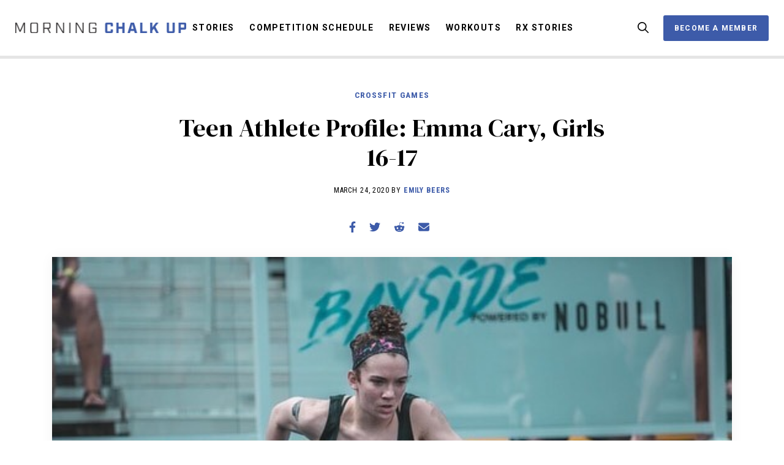

--- FILE ---
content_type: text/html; charset=UTF-8
request_url: https://morningchalkup.com/2020/03/24/teen-athlete-profile-emma-cary-girls-16-17/
body_size: 94081
content:
<!DOCTYPE html>
<html lang="en-US">
  <head>
    <title>Teen Athlete Profile: Emma Cary, Girls 16&#x2d;17 &#x2d; Morning Chalk Up</title>
<meta name='robots' content='noindex, nofollow' />
	<style>img:is([sizes="auto" i], [sizes^="auto," i]) { contain-intrinsic-size: 3000px 1500px }</style>
	
<!-- The SEO Framework by Sybre Waaijer -->
<link rel="canonical" href="https://morningchalkup.com/2020/03/24/teen-athlete-profile-emma-cary-girls-16-17/" />
<meta name="description" content="Emma Cary isn&rsquo;t worried about having to prepare for the 2020 CrossFit Games at home. That&rsquo;s because the 15&#x2d;year&#x2d;old, who turns 16 in May, has a fully loaded&#8230;" />
<meta property="og:type" content="article" />
<meta property="og:locale" content="en_US" />
<meta property="og:site_name" content="Morning Chalk Up" />
<meta property="og:title" content="Teen Athlete Profile: Emma Cary, Girls 16&#x2d;17" />
<meta property="og:description" content="Emma Cary isn&rsquo;t worried about having to prepare for the 2020 CrossFit Games at home. That&rsquo;s because the 15&#x2d;year&#x2d;old, who turns 16 in May, has a fully loaded home gym in her hometown of Marshfield, Mo." />
<meta property="og:url" content="https://morningchalkup.com/2020/03/24/teen-athlete-profile-emma-cary-girls-16-17/" />
<meta property="og:image" content="https://morningchalkup.com/wp-content/uploads/2020/03/84476440_130675418463893_8137813291318064976_n.jpg" />
<meta property="og:image:width" content="552" />
<meta property="og:image:height" content="368" />
<meta property="article:published_time" content="2020-03-25T06:00:00+00:00" />
<meta property="article:modified_time" content="2020-03-25T00:38:30+00:00" />
<meta name="twitter:card" content="summary_large_image" />
<meta name="twitter:title" content="Teen Athlete Profile: Emma Cary, Girls 16&#x2d;17" />
<meta name="twitter:description" content="Emma Cary isn&rsquo;t worried about having to prepare for the 2020 CrossFit Games at home. That&rsquo;s because the 15&#x2d;year&#x2d;old, who turns 16 in May, has a fully loaded home gym in her hometown of Marshfield, Mo." />
<meta name="twitter:image" content="https://morningchalkup.com/wp-content/uploads/2020/03/84476440_130675418463893_8137813291318064976_n.jpg" />
<script type="application/ld+json">{"@context":"https://schema.org","@graph":[{"@type":"WebSite","@id":"https://morningchalkup.com/#/schema/WebSite","url":"https://morningchalkup.com/","name":"Morning Chalk Up","description":"The Fittest News","inLanguage":"en-US","potentialAction":{"@type":"SearchAction","target":{"@type":"EntryPoint","urlTemplate":"https://morningchalkup.com/search/{search_term_string}/"},"query-input":"required name=search_term_string"},"publisher":{"@type":"Organization","@id":"https://morningchalkup.com/#/schema/Organization","name":"Morning Chalk Up","url":"https://morningchalkup.com/","logo":{"@type":"ImageObject","url":"https://morningchalkup.com/wp-content/uploads/2020/05/cropped-favicon.jpg","contentUrl":"https://morningchalkup.com/wp-content/uploads/2020/05/cropped-favicon.jpg","width":512,"height":512}}},{"@type":"WebPage","@id":"https://morningchalkup.com/2020/03/24/teen-athlete-profile-emma-cary-girls-16-17/","url":"https://morningchalkup.com/2020/03/24/teen-athlete-profile-emma-cary-girls-16-17/","name":"Teen Athlete Profile: Emma Cary, Girls 16&#x2d;17 &#x2d; Morning Chalk Up","description":"Emma Cary isn&rsquo;t worried about having to prepare for the 2020 CrossFit Games at home. That&rsquo;s because the 15&#x2d;year&#x2d;old, who turns 16 in May, has a fully loaded&#8230;","inLanguage":"en-US","isPartOf":{"@id":"https://morningchalkup.com/#/schema/WebSite"},"breadcrumb":{"@type":"BreadcrumbList","@id":"https://morningchalkup.com/#/schema/BreadcrumbList","itemListElement":[{"@type":"ListItem","position":1,"item":"https://morningchalkup.com/","name":"Morning Chalk Up"},{"@type":"ListItem","position":2,"item":"https://morningchalkup.com/category/crossfit-games/","name":"Category: CrossFit Games"},{"@type":"ListItem","position":3,"name":"Teen Athlete Profile: Emma Cary, Girls 16&#x2d;17"}]},"potentialAction":{"@type":"ReadAction","target":"https://morningchalkup.com/2020/03/24/teen-athlete-profile-emma-cary-girls-16-17/"},"datePublished":"2020-03-25T06:00:00+00:00","dateModified":"2020-03-25T00:38:30+00:00","author":{"@type":"Person","@id":"https://morningchalkup.com/#/schema/Person/bd16d7624146f13beeb1aa8ac7403c92","name":"Emily Beers"}}]}</script>
<!-- / The SEO Framework by Sybre Waaijer | 4.99ms meta | 0.20ms boot -->

<link rel='dns-prefetch' href='//cdn.quilljs.com' />
<link rel='dns-prefetch' href='//unpkg.com' />
<link rel='dns-prefetch' href='//www.youtube.com' />
<link rel="alternate" type="application/rss+xml" title="Morning Chalk Up &raquo; Feed" href="https://morningchalkup.com/feed/" />
<link rel="alternate" type="application/rss+xml" title="Morning Chalk Up &raquo; Comments Feed" href="https://morningchalkup.com/comments/feed/" />
<link rel="alternate" type="application/rss+xml" title="Morning Chalk Up &raquo; Teen Athlete Profile: Emma Cary, Girls 16-17 Comments Feed" href="https://morningchalkup.com/2020/03/24/teen-athlete-profile-emma-cary-girls-16-17/feed/" />
<link rel='stylesheet' id='wp-block-library-css' href='https://morningchalkup.com/wp-includes/css/dist/block-library/style.min.css?ver=6.8.2' type='text/css' media='all' />
<style id='wp-block-library-theme-inline-css' type='text/css'>
.wp-block-audio :where(figcaption){color:#555;font-size:13px;text-align:center}.is-dark-theme .wp-block-audio :where(figcaption){color:#ffffffa6}.wp-block-audio{margin:0 0 1em}.wp-block-code{border:1px solid #ccc;border-radius:4px;font-family:Menlo,Consolas,monaco,monospace;padding:.8em 1em}.wp-block-embed :where(figcaption){color:#555;font-size:13px;text-align:center}.is-dark-theme .wp-block-embed :where(figcaption){color:#ffffffa6}.wp-block-embed{margin:0 0 1em}.blocks-gallery-caption{color:#555;font-size:13px;text-align:center}.is-dark-theme .blocks-gallery-caption{color:#ffffffa6}:root :where(.wp-block-image figcaption){color:#555;font-size:13px;text-align:center}.is-dark-theme :root :where(.wp-block-image figcaption){color:#ffffffa6}.wp-block-image{margin:0 0 1em}.wp-block-pullquote{border-bottom:4px solid;border-top:4px solid;color:currentColor;margin-bottom:1.75em}.wp-block-pullquote cite,.wp-block-pullquote footer,.wp-block-pullquote__citation{color:currentColor;font-size:.8125em;font-style:normal;text-transform:uppercase}.wp-block-quote{border-left:.25em solid;margin:0 0 1.75em;padding-left:1em}.wp-block-quote cite,.wp-block-quote footer{color:currentColor;font-size:.8125em;font-style:normal;position:relative}.wp-block-quote:where(.has-text-align-right){border-left:none;border-right:.25em solid;padding-left:0;padding-right:1em}.wp-block-quote:where(.has-text-align-center){border:none;padding-left:0}.wp-block-quote.is-large,.wp-block-quote.is-style-large,.wp-block-quote:where(.is-style-plain){border:none}.wp-block-search .wp-block-search__label{font-weight:700}.wp-block-search__button{border:1px solid #ccc;padding:.375em .625em}:where(.wp-block-group.has-background){padding:1.25em 2.375em}.wp-block-separator.has-css-opacity{opacity:.4}.wp-block-separator{border:none;border-bottom:2px solid;margin-left:auto;margin-right:auto}.wp-block-separator.has-alpha-channel-opacity{opacity:1}.wp-block-separator:not(.is-style-wide):not(.is-style-dots){width:100px}.wp-block-separator.has-background:not(.is-style-dots){border-bottom:none;height:1px}.wp-block-separator.has-background:not(.is-style-wide):not(.is-style-dots){height:2px}.wp-block-table{margin:0 0 1em}.wp-block-table td,.wp-block-table th{word-break:normal}.wp-block-table :where(figcaption){color:#555;font-size:13px;text-align:center}.is-dark-theme .wp-block-table :where(figcaption){color:#ffffffa6}.wp-block-video :where(figcaption){color:#555;font-size:13px;text-align:center}.is-dark-theme .wp-block-video :where(figcaption){color:#ffffffa6}.wp-block-video{margin:0 0 1em}:root :where(.wp-block-template-part.has-background){margin-bottom:0;margin-top:0;padding:1.25em 2.375em}
</style>
<style id='classic-theme-styles-inline-css' type='text/css'>
/*! This file is auto-generated */
.wp-block-button__link{color:#fff;background-color:#32373c;border-radius:9999px;box-shadow:none;text-decoration:none;padding:calc(.667em + 2px) calc(1.333em + 2px);font-size:1.125em}.wp-block-file__button{background:#32373c;color:#fff;text-decoration:none}
</style>
<style id='co-authors-plus-coauthors-style-inline-css' type='text/css'>
.wp-block-co-authors-plus-coauthors.is-layout-flow [class*=wp-block-co-authors-plus]{display:inline}

</style>
<style id='co-authors-plus-avatar-style-inline-css' type='text/css'>
.wp-block-co-authors-plus-avatar :where(img){height:auto;max-width:100%;vertical-align:bottom}.wp-block-co-authors-plus-coauthors.is-layout-flow .wp-block-co-authors-plus-avatar :where(img){vertical-align:middle}.wp-block-co-authors-plus-avatar:is(.alignleft,.alignright){display:table}.wp-block-co-authors-plus-avatar.aligncenter{display:table;margin-inline:auto}

</style>
<style id='co-authors-plus-image-style-inline-css' type='text/css'>
.wp-block-co-authors-plus-image{margin-bottom:0}.wp-block-co-authors-plus-image :where(img){height:auto;max-width:100%;vertical-align:bottom}.wp-block-co-authors-plus-coauthors.is-layout-flow .wp-block-co-authors-plus-image :where(img){vertical-align:middle}.wp-block-co-authors-plus-image:is(.alignfull,.alignwide) :where(img){width:100%}.wp-block-co-authors-plus-image:is(.alignleft,.alignright){display:table}.wp-block-co-authors-plus-image.aligncenter{display:table;margin-inline:auto}

</style>
<link rel='stylesheet' id='pxl-blocks-css-css' href='https://morningchalkup.com/wp-content/themes/morningchalkup/blocks/blocks.css?ver=1753982597' type='text/css' media='all' />
<style id='global-styles-inline-css' type='text/css'>
:root{--wp--preset--aspect-ratio--square: 1;--wp--preset--aspect-ratio--4-3: 4/3;--wp--preset--aspect-ratio--3-4: 3/4;--wp--preset--aspect-ratio--3-2: 3/2;--wp--preset--aspect-ratio--2-3: 2/3;--wp--preset--aspect-ratio--16-9: 16/9;--wp--preset--aspect-ratio--9-16: 9/16;--wp--preset--color--black: #000000;--wp--preset--color--cyan-bluish-gray: #abb8c3;--wp--preset--color--white: #ffffff;--wp--preset--color--pale-pink: #f78da7;--wp--preset--color--vivid-red: #cf2e2e;--wp--preset--color--luminous-vivid-orange: #ff6900;--wp--preset--color--luminous-vivid-amber: #fcb900;--wp--preset--color--light-green-cyan: #7bdcb5;--wp--preset--color--vivid-green-cyan: #00d084;--wp--preset--color--pale-cyan-blue: #8ed1fc;--wp--preset--color--vivid-cyan-blue: #0693e3;--wp--preset--color--vivid-purple: #9b51e0;--wp--preset--gradient--vivid-cyan-blue-to-vivid-purple: linear-gradient(135deg,rgba(6,147,227,1) 0%,rgb(155,81,224) 100%);--wp--preset--gradient--light-green-cyan-to-vivid-green-cyan: linear-gradient(135deg,rgb(122,220,180) 0%,rgb(0,208,130) 100%);--wp--preset--gradient--luminous-vivid-amber-to-luminous-vivid-orange: linear-gradient(135deg,rgba(252,185,0,1) 0%,rgba(255,105,0,1) 100%);--wp--preset--gradient--luminous-vivid-orange-to-vivid-red: linear-gradient(135deg,rgba(255,105,0,1) 0%,rgb(207,46,46) 100%);--wp--preset--gradient--very-light-gray-to-cyan-bluish-gray: linear-gradient(135deg,rgb(238,238,238) 0%,rgb(169,184,195) 100%);--wp--preset--gradient--cool-to-warm-spectrum: linear-gradient(135deg,rgb(74,234,220) 0%,rgb(151,120,209) 20%,rgb(207,42,186) 40%,rgb(238,44,130) 60%,rgb(251,105,98) 80%,rgb(254,248,76) 100%);--wp--preset--gradient--blush-light-purple: linear-gradient(135deg,rgb(255,206,236) 0%,rgb(152,150,240) 100%);--wp--preset--gradient--blush-bordeaux: linear-gradient(135deg,rgb(254,205,165) 0%,rgb(254,45,45) 50%,rgb(107,0,62) 100%);--wp--preset--gradient--luminous-dusk: linear-gradient(135deg,rgb(255,203,112) 0%,rgb(199,81,192) 50%,rgb(65,88,208) 100%);--wp--preset--gradient--pale-ocean: linear-gradient(135deg,rgb(255,245,203) 0%,rgb(182,227,212) 50%,rgb(51,167,181) 100%);--wp--preset--gradient--electric-grass: linear-gradient(135deg,rgb(202,248,128) 0%,rgb(113,206,126) 100%);--wp--preset--gradient--midnight: linear-gradient(135deg,rgb(2,3,129) 0%,rgb(40,116,252) 100%);--wp--preset--font-size--small: 13px;--wp--preset--font-size--medium: 20px;--wp--preset--font-size--large: 36px;--wp--preset--font-size--x-large: 42px;--wp--preset--spacing--20: 0.44rem;--wp--preset--spacing--30: 0.67rem;--wp--preset--spacing--40: 1rem;--wp--preset--spacing--50: 1.5rem;--wp--preset--spacing--60: 2.25rem;--wp--preset--spacing--70: 3.38rem;--wp--preset--spacing--80: 5.06rem;--wp--preset--shadow--natural: 6px 6px 9px rgba(0, 0, 0, 0.2);--wp--preset--shadow--deep: 12px 12px 50px rgba(0, 0, 0, 0.4);--wp--preset--shadow--sharp: 6px 6px 0px rgba(0, 0, 0, 0.2);--wp--preset--shadow--outlined: 6px 6px 0px -3px rgba(255, 255, 255, 1), 6px 6px rgba(0, 0, 0, 1);--wp--preset--shadow--crisp: 6px 6px 0px rgba(0, 0, 0, 1);}:where(.is-layout-flex){gap: 0.5em;}:where(.is-layout-grid){gap: 0.5em;}body .is-layout-flex{display: flex;}.is-layout-flex{flex-wrap: wrap;align-items: center;}.is-layout-flex > :is(*, div){margin: 0;}body .is-layout-grid{display: grid;}.is-layout-grid > :is(*, div){margin: 0;}:where(.wp-block-columns.is-layout-flex){gap: 2em;}:where(.wp-block-columns.is-layout-grid){gap: 2em;}:where(.wp-block-post-template.is-layout-flex){gap: 1.25em;}:where(.wp-block-post-template.is-layout-grid){gap: 1.25em;}.has-black-color{color: var(--wp--preset--color--black) !important;}.has-cyan-bluish-gray-color{color: var(--wp--preset--color--cyan-bluish-gray) !important;}.has-white-color{color: var(--wp--preset--color--white) !important;}.has-pale-pink-color{color: var(--wp--preset--color--pale-pink) !important;}.has-vivid-red-color{color: var(--wp--preset--color--vivid-red) !important;}.has-luminous-vivid-orange-color{color: var(--wp--preset--color--luminous-vivid-orange) !important;}.has-luminous-vivid-amber-color{color: var(--wp--preset--color--luminous-vivid-amber) !important;}.has-light-green-cyan-color{color: var(--wp--preset--color--light-green-cyan) !important;}.has-vivid-green-cyan-color{color: var(--wp--preset--color--vivid-green-cyan) !important;}.has-pale-cyan-blue-color{color: var(--wp--preset--color--pale-cyan-blue) !important;}.has-vivid-cyan-blue-color{color: var(--wp--preset--color--vivid-cyan-blue) !important;}.has-vivid-purple-color{color: var(--wp--preset--color--vivid-purple) !important;}.has-black-background-color{background-color: var(--wp--preset--color--black) !important;}.has-cyan-bluish-gray-background-color{background-color: var(--wp--preset--color--cyan-bluish-gray) !important;}.has-white-background-color{background-color: var(--wp--preset--color--white) !important;}.has-pale-pink-background-color{background-color: var(--wp--preset--color--pale-pink) !important;}.has-vivid-red-background-color{background-color: var(--wp--preset--color--vivid-red) !important;}.has-luminous-vivid-orange-background-color{background-color: var(--wp--preset--color--luminous-vivid-orange) !important;}.has-luminous-vivid-amber-background-color{background-color: var(--wp--preset--color--luminous-vivid-amber) !important;}.has-light-green-cyan-background-color{background-color: var(--wp--preset--color--light-green-cyan) !important;}.has-vivid-green-cyan-background-color{background-color: var(--wp--preset--color--vivid-green-cyan) !important;}.has-pale-cyan-blue-background-color{background-color: var(--wp--preset--color--pale-cyan-blue) !important;}.has-vivid-cyan-blue-background-color{background-color: var(--wp--preset--color--vivid-cyan-blue) !important;}.has-vivid-purple-background-color{background-color: var(--wp--preset--color--vivid-purple) !important;}.has-black-border-color{border-color: var(--wp--preset--color--black) !important;}.has-cyan-bluish-gray-border-color{border-color: var(--wp--preset--color--cyan-bluish-gray) !important;}.has-white-border-color{border-color: var(--wp--preset--color--white) !important;}.has-pale-pink-border-color{border-color: var(--wp--preset--color--pale-pink) !important;}.has-vivid-red-border-color{border-color: var(--wp--preset--color--vivid-red) !important;}.has-luminous-vivid-orange-border-color{border-color: var(--wp--preset--color--luminous-vivid-orange) !important;}.has-luminous-vivid-amber-border-color{border-color: var(--wp--preset--color--luminous-vivid-amber) !important;}.has-light-green-cyan-border-color{border-color: var(--wp--preset--color--light-green-cyan) !important;}.has-vivid-green-cyan-border-color{border-color: var(--wp--preset--color--vivid-green-cyan) !important;}.has-pale-cyan-blue-border-color{border-color: var(--wp--preset--color--pale-cyan-blue) !important;}.has-vivid-cyan-blue-border-color{border-color: var(--wp--preset--color--vivid-cyan-blue) !important;}.has-vivid-purple-border-color{border-color: var(--wp--preset--color--vivid-purple) !important;}.has-vivid-cyan-blue-to-vivid-purple-gradient-background{background: var(--wp--preset--gradient--vivid-cyan-blue-to-vivid-purple) !important;}.has-light-green-cyan-to-vivid-green-cyan-gradient-background{background: var(--wp--preset--gradient--light-green-cyan-to-vivid-green-cyan) !important;}.has-luminous-vivid-amber-to-luminous-vivid-orange-gradient-background{background: var(--wp--preset--gradient--luminous-vivid-amber-to-luminous-vivid-orange) !important;}.has-luminous-vivid-orange-to-vivid-red-gradient-background{background: var(--wp--preset--gradient--luminous-vivid-orange-to-vivid-red) !important;}.has-very-light-gray-to-cyan-bluish-gray-gradient-background{background: var(--wp--preset--gradient--very-light-gray-to-cyan-bluish-gray) !important;}.has-cool-to-warm-spectrum-gradient-background{background: var(--wp--preset--gradient--cool-to-warm-spectrum) !important;}.has-blush-light-purple-gradient-background{background: var(--wp--preset--gradient--blush-light-purple) !important;}.has-blush-bordeaux-gradient-background{background: var(--wp--preset--gradient--blush-bordeaux) !important;}.has-luminous-dusk-gradient-background{background: var(--wp--preset--gradient--luminous-dusk) !important;}.has-pale-ocean-gradient-background{background: var(--wp--preset--gradient--pale-ocean) !important;}.has-electric-grass-gradient-background{background: var(--wp--preset--gradient--electric-grass) !important;}.has-midnight-gradient-background{background: var(--wp--preset--gradient--midnight) !important;}.has-small-font-size{font-size: var(--wp--preset--font-size--small) !important;}.has-medium-font-size{font-size: var(--wp--preset--font-size--medium) !important;}.has-large-font-size{font-size: var(--wp--preset--font-size--large) !important;}.has-x-large-font-size{font-size: var(--wp--preset--font-size--x-large) !important;}
:where(.wp-block-post-template.is-layout-flex){gap: 1.25em;}:where(.wp-block-post-template.is-layout-grid){gap: 1.25em;}
:where(.wp-block-columns.is-layout-flex){gap: 2em;}:where(.wp-block-columns.is-layout-grid){gap: 2em;}
:root :where(.wp-block-pullquote){font-size: 1.5em;line-height: 1.6;}
</style>
<link rel='stylesheet' id='hide-admin-bar-based-on-user-roles-css' href='https://morningchalkup.com/wp-content/plugins/hide-admin-bar-based-on-user-roles/public/css/hide-admin-bar-based-on-user-roles-public.css?ver=6.0.2' type='text/css' media='all' />
<link rel='stylesheet' id='magnific-popup-css' href='https://morningchalkup.com/wp-content/themes/pxl-framework/css/magnific-popup.min.css?ver=6.8.2' type='text/css' media='all' />
<link rel='stylesheet' id='base-css' href='https://morningchalkup.com/wp-content/themes/morningchalkup/resources/css/base.css?ver=1753982597' type='text/css' media='all' />
<link rel='stylesheet' id='theme-css' href='https://morningchalkup.com/wp-content/themes/morningchalkup/resources/css/theme.css?ver=1753982597' type='text/css' media='all' />
<link rel='stylesheet' id='quill-css' href='https://morningchalkup.com/wp-content/themes/morningchalkup/resources/css/quill.css?ver=1753982597' type='text/css' media='all' />
<link rel='stylesheet' id='owl.carousel.min-css' href='https://morningchalkup.com/wp-content/themes/morningchalkup/resources/css/owl.carousel.min.css?ver=1753982597' type='text/css' media='all' />
<link rel='stylesheet' id='swiper-css' href='https://unpkg.com/swiper/swiper-bundle.min.css?ver=6.8.2' type='text/css' media='all' />
<script type="text/javascript" src="https://morningchalkup.com/wp-includes/js/jquery/jquery.min.js?ver=3.7.1" id="jquery-core-js"></script>
<script type="text/javascript" src="https://morningchalkup.com/wp-content/plugins/hide-admin-bar-based-on-user-roles/public/js/hide-admin-bar-based-on-user-roles-public.js?ver=6.0.2" id="hide-admin-bar-based-on-user-roles-js"></script>
<script type="text/javascript" src="https://morningchalkup.com/wp-content/themes/morningchalkup/resources/js/fontawesome.min.js?ver=1753982597" id="fontawesome.min-js" defer='true'></script>
<script type="text/javascript" src="https://morningchalkup.com/wp-content/themes/morningchalkup/resources/js/brands.min.js?ver=1753982597" id="brands.min-js" defer='true'></script>
<script type="text/javascript" src="https://morningchalkup.com/wp-content/themes/morningchalkup/resources/js/regular.min.js?ver=1753982597" id="regular.min-js" defer='true'></script>
<script type="text/javascript" src="https://morningchalkup.com/wp-content/themes/morningchalkup/resources/js/solid.min.js?ver=1753982597" id="solid.min-js" defer='true'></script>
<script type="text/javascript" src="https://morningchalkup.com/wp-content/themes/pxl-framework/js/magnific-popup.min.js?ver=6.8.2" id="magnific-popup-js"></script>
<script type="text/javascript" src="//cdn.quilljs.com/1.3.6/quill.min.js?ver=6.8.2" id="quill-js"></script>
<script type="text/javascript" src="https://morningchalkup.com/wp-content/themes/morningchalkup/resources/js/site.js?ver=1753982597" id="site-js"></script>
<script type="text/javascript" src="https://unpkg.com/swiper/swiper-bundle.min.js?ver=6.8.2" id="swiper-js"></script>
<script type="text/javascript" src="https://www.youtube.com/player_api?ver=6.8.2" id="youtube-js"></script>
<link rel="https://api.w.org/" href="https://morningchalkup.com/wp-json/" /><link rel="alternate" title="JSON" type="application/json" href="https://morningchalkup.com/wp-json/wp/v2/posts/18393" /><link rel="EditURI" type="application/rsd+xml" title="RSD" href="https://morningchalkup.com/xmlrpc.php?rsd" />
<link rel="alternate" title="oEmbed (JSON)" type="application/json+oembed" href="https://morningchalkup.com/wp-json/oembed/1.0/embed?url=https%3A%2F%2Fmorningchalkup.com%2F2020%2F03%2F24%2Fteen-athlete-profile-emma-cary-girls-16-17%2F" />
<link rel="alternate" title="oEmbed (XML)" type="text/xml+oembed" href="https://morningchalkup.com/wp-json/oembed/1.0/embed?url=https%3A%2F%2Fmorningchalkup.com%2F2020%2F03%2F24%2Fteen-athlete-profile-emma-cary-girls-16-17%2F&#038;format=xml" />
<!-- Google Tag Manager -->
<script>(function(w,d,s,l,i){w[l]=w[l]||[];w[l].push({'gtm.start':
new Date().getTime(),event:'gtm.js'});var f=d.getElementsByTagName(s)[0],
j=d.createElement(s),dl=l!='dataLayer'?'&l='+l:'';j.async=true;j.src=
'https://www.googletagmanager.com/gtm.js?id='+i+dl;f.parentNode.insertBefore(j,f);
})(window,document,'script','dataLayer','GTM-5MZWLQK');</script>
<!-- End Google Tag Manager --><meta charset='UTF-8'>
<meta name='HandheldFriendly' content='true'>
<meta name='mobile-web-app-capable' content='yes'>
<meta name='apple-mobile-web-app-status-bar-style' content='black'>
<meta name='viewport' content='user-scalable=yes, initial-scale=1, maximum-scale=2, minimum-scale=1, viewport-fit=cover, width=device-width'>
<link rel="icon" href="https://morningchalkup.com/wp-content/uploads/2020/05/cropped-favicon-150x150.jpg" sizes="32x32" />
<link rel="icon" href="https://morningchalkup.com/wp-content/uploads/2020/05/cropped-favicon-300x300.jpg" sizes="192x192" />
<link rel="apple-touch-icon" href="https://morningchalkup.com/wp-content/uploads/2020/05/cropped-favicon-300x300.jpg" />
<meta name="msapplication-TileImage" content="https://morningchalkup.com/wp-content/uploads/2020/05/cropped-favicon-300x300.jpg" />

            <script>
              window.dataLayer = window.dataLayer || [];
              dataLayer.push({
                'category': 'CrossFit Games',
                'author': 'Emily Beers',
                'language': 'English',
                'publish_date': 'March 24, 2020'
              });
            </script>
          		<style type="text/css" id="wp-custom-css">
			.cut-line-1 table tbody tr:nth-child(2),
.cut-line-2 table tbody tr:nth-child(3),
.cut-line-3 table tbody tr:nth-child(4),
.cut-line-4 table tbody tr:nth-child(5),
.cut-line-5 table tbody tr:nth-child(6),
.cut-line-6 table tbody tr:nth-child(7),
.cut-line-7 table tbody tr:nth-child(8),
.cut-line-8 table tbody tr:nth-child(9),
.cut-line-9 table tbody tr:nth-child(10),
.cut-line-10 table tbody tr:nth-child(11),
.cut-line-11 table tbody tr:nth-child(12),
.cut-line-12 table tbody tr:nth-child(13),
.cut-line-13 table tbody tr:nth-child(14),
.cut-line-14 table tbody tr:nth-child(15),
.cut-line-15 table tbody tr:nth-child(16),
.cut-line-16 table tbody tr:nth-child(17),
.cut-line-17 table tbody tr:nth-child(18),
.cut-line-18 table tbody tr:nth-child(19),
.cut-line-19 table tbody tr:nth-child(20),
.cut-line-20 table tbody tr:nth-child(21),
.cut-line-21 table tbody tr:nth-child(22),
.cut-line-22 table tbody tr:nth-child(23),
.cut-line-23 table tbody tr:nth-child(24),
.cut-line-24 table tbody tr:nth-child(25),
.cut-line-25 table tbody tr:nth-child(26),
.cut-line-26 table tbody tr:nth-child(27),
.cut-line-27 table tbody tr:nth-child(28),
.cut-line-28 table tbody tr:nth-child(29),
.cut-line-29 table tbody tr:nth-child(30),
.cut-line-30 table tbody tr:nth-child(31),
.cut-line-31 table tbody tr:nth-child(32),
.cut-line-32 table tbody tr:nth-child(33),
.cut-line-33 table tbody tr:nth-child(34),
.cut-line-34 table tbody tr:nth-child(35),
.cut-line-35 table tbody tr:nth-child(36),
.cut-line-36 table tbody tr:nth-child(37),
.cut-line-37 table tbody tr:nth-child(38),
.cut-line-38 table tbody tr:nth-child(39),
.cut-line-39 table tbody tr:nth-child(40),
.cut-line-40 table tbody tr:nth-child(41),
.cut-line-41 table tbody tr:nth-child(42),
.cut-line-42 table tbody tr:nth-child(43),
.cut-line-43 table tbody tr:nth-child(44),
.cut-line-44 table tbody tr:nth-child(45),
.cut-line-45 table tbody tr:nth-child(46),
.cut-line-46 table tbody tr:nth-child(47),
.cut-line-47 table tbody tr:nth-child(48),
.cut-line-48 table tbody tr:nth-child(49),
.cut-line-49 table tbody tr:nth-child(50),
.cut-line-50 table tbody tr:nth-child(51) {
	border-bottom: 3px solid #3d5ba9;
}

.cut-line-black table tbody tr {
	border-color: black !important;
}

.instagram-media-registered {
	margin: auto !important;
}

.twitter-tweet-rendered {
	margin: auto;
}		</style>
		  </head>
  <body id="theBody" class="wp-singular post-template-default single single-post postid-18393 single-format-standard wp-theme-pxl-framework wp-child-theme-morningchalkup">
    <!-- Google Tag Manager (noscript) -->
<noscript><iframe src="https://www.googletagmanager.com/ns.html?id=GTM-5MZWLQK"
height="0" width="0" style="display:none;visibility:hidden"></iframe></noscript>
<!-- End Google Tag Manager (noscript) -->  
  <div class="mobile-menu" style="display:none;">
    <div class="mobile-menu__header">
      <a class="navbar__logo" href="/">
        <?xml version="1.0" encoding="utf-8"?>
<svg class="logo" version="1.1" xmlns="http://www.w3.org/2000/svg" xmlns:xlink="http://www.w3.org/1999/xlink" x="0px" y="0px" viewBox="0 0 116 38" style="enable-background:new 0 0 116 38;" xml:space="preserve">
	<title>Morning Chalk Up</title>
	<path class="logo__word--morning" d="M0,0.6h2L7,11.8l5.1-11.1h2v15.2h-1.5V2.9L7.7,13.6H6.3L1.5,2.9v12.9H0V0.6z M21.6,12.8V3.7c0-2.1,1-3,3-3h4.8c2.1,0,3,1,3,3v9.1c0,2.1-1,3-3,3h-4.8C22.6,15.8,21.6,14.9,21.6,12.8z M29.4,14.4c1.1,0,1.6-0.4,1.6-1.6V3.6c0-1.1-0.4-1.6-1.6-1.6h-4.6c-1.1,0-1.6,0.4-1.6,1.6v9.2c0,1.1,0.4,1.6,1.6,1.6H29.4z M51,15.8h-1.7l-3.4-6.3h-4.2v6.3h-1.6V0.6h7.4c2.1,0,3,1,3,3v2.8c0,2-0.9,3-2.9,3L51,15.8z M47.4,8.1c1.1,0,1.6-0.4,1.6-1.6V3.6c0-1.1-0.4-1.6-1.6-1.6h-5.8v6.1H47.4z M58.6,0.6h1.7l8,12.9V0.6h1.5v15.2h-1.6L60,2.8v13.1h-1.5V0.6z M77.3,0.6h1.6v15.2h-1.6V0.6z M86.5,0.6h1.7l8,12.9V0.6h1.5v15.2h-1.6L87.9,2.8v13.1h-1.5V0.6z M105.2,12.8V3.7c0-2.1,1-3,3-3h4.7c2.1,0,3,1,3,3v1.4h-1.6V3.6c0-1.1-0.4-1.6-1.6-1.6h-4.5c-1.1,0-1.6,0.4-1.6,1.6v9.2c0,1.1,0.4,1.6,1.6,1.6h4.5c1.1,0,1.6-0.4,1.6-1.6V9.4h-4V8h5.5v4.8c0,2.1-1,3-3,3h-4.7C106.2,15.8,105.2,14.9,105.2,12.8z"/>
	<path class="logo__word--chalk" d="M0,34.3v-9.1c0-2.1,1-3,3-3h5c2.1,0,3,1,3,3v2.5H8v-2.2C8,25.1,7.9,25,7.6,25h-4c-0.3,0-0.4,0.1-0.4,0.4v8.6c0,0.3,0.1,0.4,0.4,0.4h4c0.3,0,0.4-0.1,0.4-0.4v-2.2h3.1v2.5c0,2.1-1,3-3,3H3C1,37.4,0,36.4,0,34.3z M16.1,22.2h3.1v6h5.4v-6h3.1v15.2h-3.1V31h-5.4v6.4h-3.1V22.2z M41.5,34.1h-5.2l-0.9,3.3H32l4.6-15.2h4.6l4.6,15.2h-3.4L41.5,34.1z M40.6,31.2l-1.8-6.4L37,31.2H40.6z M50.1,22.2h3.1v12.4h6.6v2.9h-9.7V22.2z M73.2,37.4l-3.6-6.6l-2.2,2.8v3.8h-3.1V22.2h3.1v7.1l5.4-7.1h3.7l-4.8,6l5,9.2H73.2z"/>
	<path class="logo__word--up" d="M88.1,34.3V22.2h3.1v11.9c0,0.3,0.1,0.4,0.4,0.4h4.3c0.3,0,0.4-0.1,0.4-0.4V22.2h3.1v12.2c0,2.1-1,3-3,3h-5.3C89,37.4,88.1,36.4,88.1,34.3z M104.9,22.2h8c2.1,0,3,1,3,3v4c0,2.1-1,3-3,3H108v5.1h-3.1V22.2z M112.4,29.4c0.3,0,0.4-0.1,0.4-0.4v-3.5c0-0.3-0.1-0.4-0.4-0.4H108v4.4H112.4z"/>
</svg>
      </a>
      <div class="navbar__area navbar__area--right">
        <ul class="navbar__menu">
          <li class="navbar__searchli">
            <a href="#"><i class="far fa-search"></i></a>
            <div class="navbar__search">
              <form role="search" method="get" class="search-form" action="https://morningchalkup.com/">
  <label class="screen-reader-text" for="s">Search for:</label>
  <input class="search-form__input" type="search"  inputmode="search" value="" name="s" id="s" placeholder="Search">
  <input type="hidden" name="post_type" value="post" />
  <button type="submit" class="search-form__submit"><i class="far fa-search fa-fw"></i></button>
</form>            </div>
          </li>
          <li><a class="btn navbar__btn " href="https://morningchalkup.barbend.com/upgrade">Become a Member</a></li>
                  </ul>
        <a href="#" class="mobile-menu-btn">
          <span class="bars-icon"></span>
        </a>
      </div>
    </div>
    <div class="mobile-menu__body">
      <div class="visible-phone">
        <form role="search" method="get" class="search-form" action="https://morningchalkup.com/">
  <label class="screen-reader-text" for="s">Search for:</label>
  <input class="search-form__input" type="search"  inputmode="search" value="" name="s" id="s" placeholder="Search">
  <input type="hidden" name="post_type" value="post" />
  <button type="submit" class="search-form__submit"><i class="far fa-search fa-fw"></i></button>
</form>      </div>
      <ul class="mobile-menu__list">
        <li id="menu-item-87217" class="menu-item menu-item-type-custom menu-item-object-custom menu-item-has-children menu-item-87217"><a href="#">Stories</a>
<ul class="sub-menu depth-0">
	<li id="menu-item-87214" class="menu-item menu-item-type-taxonomy menu-item-object-category menu-item-87214"><a href="https://morningchalkup.com/category/community/">Community</a></li>
	<li id="menu-item-47534" class="menu-item menu-item-type-taxonomy menu-item-object-category menu-item-47534"><a href="https://morningchalkup.com/category/news/">News</a></li>
	<li id="menu-item-87218" class="menu-item menu-item-type-taxonomy menu-item-object-category menu-item-87218"><a href="https://morningchalkup.com/category/interviews/">Interviews</a></li>
	<li id="menu-item-87216" class="menu-item menu-item-type-taxonomy menu-item-object-category menu-item-87216"><a href="https://morningchalkup.com/category/industry/">Industry</a></li>
	<li id="menu-item-87215" class="menu-item menu-item-type-taxonomy menu-item-object-category menu-item-87215"><a href="https://morningchalkup.com/category/education/">Education</a></li>
	<li id="menu-item-87220" class="menu-item menu-item-type-taxonomy menu-item-object-category menu-item-87220"><a href="https://morningchalkup.com/category/hyrox/">HYROX</a></li>
</ul>
</li>
<li id="menu-item-338317" class="menu-item menu-item-type-post_type menu-item-object-page menu-item-338317"><a href="https://morningchalkup.com/crossfit-and-hyrox-competition-calendar/">Competition Schedule</a></li>
<li id="menu-item-87219" class="menu-item menu-item-type-taxonomy menu-item-object-category menu-item-87219"><a href="https://morningchalkup.com/category/reviews/">Reviews</a></li>
<li id="menu-item-87221" class="menu-item menu-item-type-taxonomy menu-item-object-category menu-item-87221"><a href="https://morningchalkup.com/category/workout/">Workouts</a></li>
<li id="menu-item-340795" class="menu-item menu-item-type-custom menu-item-object-custom menu-item-340795"><a target="_blank" href="https://morningchalkup.barbend.com/">RX Stories</a></li>
      </ul>
      <div class="visible-phone">
        <hr class="mobile-menu__hr">
        <ul class="mobile-menu__list">
          <li><a class="btn navbar__btn btn--white" href="https://morningchalkup.barbend.com/upgrade">Become a Member</a></li>
                  </ul>
      </div>
    </div>
    <div class="mobile-menu__footer">
              <div class="socials">
                      <a class="socials__link" href="https://www.facebook.com/MorningChalkUp/" target="_blank">
              <i class="fab fa-lg fa-facebook-f"></i>
            </a>
                      <a class="socials__link" href="https://www.instagram.com/morningchalkup/" target="_blank">
              <i class="fab fa-lg fa-instagram"></i>
            </a>
                      <a class="socials__link" href="https://www.youtube.com/channel/UCaVuIEkcQkaLKCUfWF2-Nqg" target="_blank">
              <i class="fab fa-lg fa-youtube"></i>
            </a>
                      <a class="socials__link" href="https://twitter.com/morningchalkup" target="_blank">
              <i class="fab fa-lg fa-twitter"></i>
            </a>
                  </div>
            <ul class="mobile-menu__list">
        <li id="menu-item-47528" class="menu-item menu-item-type-taxonomy menu-item-object-category menu-item-47528"><a href="https://morningchalkup.com/category/news/">News</a></li>
<li id="menu-item-87225" class="menu-item menu-item-type-taxonomy menu-item-object-category menu-item-87225"><a href="https://morningchalkup.com/category/hyrox/">HYROX</a></li>
<li id="menu-item-87223" class="menu-item menu-item-type-taxonomy menu-item-object-category menu-item-87223"><a href="https://morningchalkup.com/category/community/">Community</a></li>
<li id="menu-item-47527" class="menu-item menu-item-type-taxonomy menu-item-object-category menu-item-47527"><a href="https://morningchalkup.com/category/competitions/">Competitions</a></li>
<li id="menu-item-87224" class="menu-item menu-item-type-taxonomy menu-item-object-category current-post-ancestor current-menu-parent current-post-parent menu-item-87224"><a href="https://morningchalkup.com/category/crossfit-games/">CrossFit Games</a></li>
<li id="menu-item-47525" class="menu-item menu-item-type-taxonomy menu-item-object-category menu-item-47525"><a href="https://morningchalkup.com/category/industry/">Industry</a></li>
<li id="menu-item-47524" class="menu-item menu-item-type-taxonomy menu-item-object-category menu-item-47524"><a href="https://morningchalkup.com/category/interviews/">Interviews</a></li>
<li id="menu-item-47530" class="menu-item menu-item-type-taxonomy menu-item-object-category menu-item-47530"><a href="https://morningchalkup.com/category/workout/">Workout of the Week/Training</a></li>
      </ul>
    </div>
  </div>

  <div class="sitecontainer">
    
        
        
    <div class="navbar ">
      <div class="wrapper wrapper--wide navbar__wrapper">
        <div class="navbar__area navbar__area--left">
          <a class="navbar__logo" href="/">
            <svg width="279" height="17" viewBox="0 0 279 17" fill="none" xmlns="http://www.w3.org/2000/svg" xmlns:xlink="http://www.w3.org/1999/xlink">
<rect width="279" height="17" fill="url(#pattern0_3_91)"/>
<defs>
<pattern id="pattern0_3_91" patternContentUnits="objectBoundingBox" width="1" height="1">
<use xlink:href="#image0_3_91" transform="matrix(0.0004 0 0 0.00656471 0 -0.0120471)"/>
</pattern>
<image id="image0_3_91" width="2500" height="156" preserveAspectRatio="none" xlink:href="[data-uri]"/>
</defs>
</svg>
          </a>
          <!-- <span class="navbar__spacer"></span> -->
          <ul class="navbar__menu navbar__menu--strong">
            <li class="menu-item menu-item-type-custom menu-item-object-custom menu-item-has-children menu-item-87217"><a href="#">Stories</a>
<ul class="sub-menu depth-0">
	<li class="menu-item menu-item-type-taxonomy menu-item-object-category menu-item-87214"><a href="https://morningchalkup.com/category/community/">Community</a></li>
	<li class="menu-item menu-item-type-taxonomy menu-item-object-category menu-item-47534"><a href="https://morningchalkup.com/category/news/">News</a></li>
	<li class="menu-item menu-item-type-taxonomy menu-item-object-category menu-item-87218"><a href="https://morningchalkup.com/category/interviews/">Interviews</a></li>
	<li class="menu-item menu-item-type-taxonomy menu-item-object-category menu-item-87216"><a href="https://morningchalkup.com/category/industry/">Industry</a></li>
	<li class="menu-item menu-item-type-taxonomy menu-item-object-category menu-item-87215"><a href="https://morningchalkup.com/category/education/">Education</a></li>
	<li class="menu-item menu-item-type-taxonomy menu-item-object-category menu-item-87220"><a href="https://morningchalkup.com/category/hyrox/">HYROX</a></li>
</ul>
</li>
<li class="menu-item menu-item-type-post_type menu-item-object-page menu-item-338317"><a href="https://morningchalkup.com/crossfit-and-hyrox-competition-calendar/">Competition Schedule</a></li>
<li class="menu-item menu-item-type-taxonomy menu-item-object-category menu-item-87219"><a href="https://morningchalkup.com/category/reviews/">Reviews</a></li>
<li class="menu-item menu-item-type-taxonomy menu-item-object-category menu-item-87221"><a href="https://morningchalkup.com/category/workout/">Workouts</a></li>
<li class="menu-item menu-item-type-custom menu-item-object-custom menu-item-340795"><a target="_blank" href="https://morningchalkup.barbend.com/">RX Stories</a></li>
          </ul>
        </div>
        <div class="navbar__area navbar__area--right">

          <ul class="navbar__menu">
            <li class="navbar__searchli">
              <a href="#"><i class="far fa-search fa-lg"></i></a>
              <div class="navbar__search">
                <form role="search" method="get" class="search-form" action="https://morningchalkup.com/">
  <label class="screen-reader-text" for="s">Search for:</label>
  <input class="search-form__input" type="search"  inputmode="search" value="" name="s" id="s" placeholder="Search">
  <input type="hidden" name="post_type" value="post" />
  <button type="submit" class="search-form__submit"><i class="far fa-search fa-fw"></i></button>
</form>              </div>
            </li>
            <li><a class="btn navbar__btn " href="https://morningchalkup.barbend.com/upgrade">Become a Member</a></li>
                      </ul>
          <a href="#" class="mobile-menu-btn">
            <span class="bars-icon"></span>
          </a>
        </div>
      </div>
    </div>
    
    <div class="main">
    

<div class="toast toast--success">
  <div class="toast__icon">
    <i class="far fa-fw fa-lg fa-check-circle"></i>
  </div>
  <div class="toast__message">
    Your Coffee is ready.
  </div>
</div>
<div class="content single-post">
  
  <div class="single-post__header ">
    
        
          <div class="post__categories">
        <a href="https://morningchalkup.com/category/crossfit-games/" class="post__categories__link crossfit-games">CrossFit Games</a>      </div>
        
    <h1 class="h2">Teen Athlete Profile: Emma Cary, Girls 16-17</h1>
    <div class="meta">March 24, 2020 by <a href="https://morningchalkup.com/author/emilybeers/" title="Posts by Emily Beers" class="author url fn" rel="author">Emily Beers</a></div>
    
    <div class="share">
      <div class="share__inner">
        <a href="https://www.facebook.com/sharer/sharer.php?u=https://morningchalkup.com/2020/03/24/teen-athlete-profile-emma-cary-girls-16-17/" onclick="javascript:window.open(this.href, '', 'menubar=no,toolbar=no,resizable=yes,scrollbars=yes,height=300,width=600');return false;ga('send', 'event', 'share', 'facebook', 'Teen Athlete Profile: Emma Cary, Girls 16-17');" target="_blank" title="Share on Facebook"><i class="fab fa-facebook-f"></i></a>
        <a href="https://twitter.com/intent/tweet?text=Teen+Athlete+Profile%3A+Emma+Cary%2C+Girls+16-17+%7C+Morning+Chalk+Up&url=https://morningchalkup.com/2020/03/24/teen-athlete-profile-emma-cary-girls-16-17/" onclick="javascript:window.open(this.href, '', 'menubar=no,toolbar=no,resizable=yes,scrollbars=yes,height=300,width=600');return false;ga('send', 'event', 'share', 'twitter', 'Teen Athlete Profile: Emma Cary, Girls 16-17');" target="_blank" title="Share on Twitter" ><i class="fab fa-twitter"></i></a>
        <a href="http://www.reddit.com/submit?url=https://morningchalkup.com/2020/03/24/teen-athlete-profile-emma-cary-girls-16-17/&title=Teen+Athlete+Profile%3A+Emma+Cary%2C+Girls+16-17+%7C+Morning+Chalk+Up" onclick="javascript:window.open(this.href, '', 'menubar=no,toolbar=no,resizable=yes,scrollbars=yes,height=300,width=600');return false;ga('send', 'event', 'share', 'reddit', 'Teen Athlete Profile: Emma Cary, Girls 16-17');" target="_blank" title="Share on Reddit" ><i class="fab fa-reddit-alien"></i></a>
        <a href="mailto:?subject=Teen Athlete Profile: Emma Cary, Girls 16-17 - Morning Chalk Up&body=https://morningchalkup.com/2020/03/24/teen-athlete-profile-emma-cary-girls-16-17/" target="_blank" onclick="ga('send', 'event', 'share', 'email', 'Teen Athlete Profile: Emma Cary, Girls 16-17');" title="Share via Email"><i class="fas fa-envelope"></i></a>
      </div>
    </div>
    
        
  </div>
  
  <div class="alignwide">
          <div class="single-post__media ">
        <div class="single-post__media__item">
                  
            <img width="552" height="368" src="https://morningchalkup.com/wp-content/uploads/2020/03/84476440_130675418463893_8137813291318064976_n.jpg" class="attachment-full size-full wp-post-image" alt="" decoding="async" fetchpriority="high" srcset="https://morningchalkup.com/wp-content/uploads/2020/03/84476440_130675418463893_8137813291318064976_n.jpg 552w, https://morningchalkup.com/wp-content/uploads/2020/03/84476440_130675418463893_8137813291318064976_n-300x200.jpg 300w" sizes="(max-width: 552px) 100vw, 552px" />        
                  </div>
        <div class='single-post__media__caption'>Credit: @karlykreative karlykreative</div>      </div>
        
        
  </div>
  
    
  
<p>Emma Cary isn’t worried about having to prepare for the 2020 CrossFit Games at home.</p>



<p>That’s because the 15-year-old, who turns 16 in May, has a fully loaded home gym in her hometown of Marshfield, &nbsp;Mo.</p>



<ul class="wp-block-list"><li><span style="font-weight: bold;">“I have an amazing home gym. </span>Barbells and plates, pull-up bars, an Assault bike, all of the ergometers, rings,” said Cary, who topped the worldwide leaderboard for Girls 16-17 during the CrossFit Games Age Group Online Qualifier and is headed back to Madison, Wi. this summer.</li></ul>



<p>That is, if the Games don’t end up canceled like everything else these days, due to the COVID-19 pandemic.</p>


	



<p><span style="font-weight: bold;">Cary’s approach:</span>&nbsp;Prepare as normal.</p>



<p>“I’m really just trying to control what I can. Of course, I have thought about the Games getting canceled, but I’m just going to work as hard as I can,” Cary said. She will have extra time to give to her training, considering her school has been canceled indefinitely.</p>



<p>Cary admits it’s challenging sometimes being 15 with peers who do not understand why she trains six days a week, twice a day, for up to four or five hours a day.</p>



<ul class="wp-block-list"><li><span style="font-weight: bold;">“I don’t really think anyone </span>at my school really understands why I do what I do. I don’t have anyone at my gym my age either,” she said. “People at school are like, ‘You go home every day after school and you suffer for fun?’ It’s hard to explain it to them.’”</li></ul>



<p>They also don’t understand why Cary brings chicken and rice with vegetables, and hummus with bell peppers, for lunch, while they devour hot dogs and pizza next to her.</p>



<ul class="wp-block-list"><li><span style="font-weight: bold;">“They look at my food and they say,</span>&nbsp;‘Oh, I feel really sorry for you that you have to eat like that,’” she said. “I try to explain that I don’t have to, that I choose to.”</li></ul>



<p>Despite a disconnect with her peers, Cary said she’s used to it, as she has been living this way since she was 10 years old.</p>



<ul class="wp-block-list"><li><span style="font-weight: bold;">“My dad would come home and talk about the workouts, </span>and I knew I’d enjoy it. So I went to a kids class when I was 10, and I knew right away I had found my passion. I had never had more fun doing anything,” said Cary of how she found CrossFit.</li></ul>



<p>This passion led Cary to win the CrossFit Games last summer in the 14-15-year-old division, a feat she’s hoping to repeat this year against 16 and 17-year-olds.</p>



<figure class="wp-block-embed"><div class="wp-block-embed__wrapper">
https://www.instagram.com/p/B8jmAXxnxpJ/
</div></figure>



<p><span style="font-weight: bold;">Believe it or not: </span>Cary became the fittest 15-year-old on the planet last summer doing her own programming. In fact, until two months ago, Cary didn’t have a personal coach.</p>



<p>Now, she works with Matt Torres of Brute Strength Training and said his guidance has made a world of difference to her fitness already.</p>



<ul class="wp-block-list"><li><span style="font-weight: bold;">“I always did research and tried to understand everything</span>&nbsp;(when I did my own programming), but this was the best decision for me. Now everything we do has a reason and an intent,” she said.</li></ul>



<p>Torres’ intentional coaching has helped Cary improve her strength considerably in two months, which she put to the test during Event 5 of the AGOQ—a one-rep max clean and jerk.</p>



<ul class="wp-block-list"><li><span style="font-weight: bold;">The result:</span>&nbsp;Cary hit 207 pounds, her best clean and jerk to date.</li></ul>



<p>Strength gains aside, Cary has also been devoting time to improving her mental game, which she knows is what will help her achieve her dream of winning the Games this summer.</p>



<ul class="wp-block-list"><li><span style="font-weight: bold;">“I have been really working on believing myself, </span>on (recognizing) that I’m the only one who can hold myself back. Going into the online qualifier, I was trying not to think about the end result, but I also knew I was the fittest I have ever been,” she said.</li></ul>



<figure class="wp-block-embed"><div class="wp-block-embed__wrapper">
https://www.instagram.com/p/B38SlT8nHog/
</div></figure>



<p>Winning the AGOQ against girls a year older than her has only given Cary more reason to believe in her chances this summer.</p>



<ul class="wp-block-list"><li><span style="font-weight: bold;">“I know I can do it, </span>but whatever the end result is, the next 134 days are about working as hard as I can, eating as well as I can, sleeping as well as I can, so I will be my very best self at the Games,” she said.</li></ul>



<p><span style="font-weight: bold;">“And I just hope it will be enough to win.”</span></p>
  
  <div class="after-content">
    
    <div class="related-terms">
                    <div class="related-terms__column"><div class="related-terms__icon"><i class="far fa-map-marker-alt fa-fw"></i></div> <a href="https://morningchalkup.com/events/age-group-online-qualifier/">Age Group Online Qualifier</a>  <a href="https://morningchalkup.com/events/crossfit-games/">CrossFit Games</a></div>
          </div>
    
    <div class="share share--below-content">
      <div class="share__inner">
        <a href="https://www.facebook.com/sharer/sharer.php?u=https://morningchalkup.com/2020/03/24/teen-athlete-profile-emma-cary-girls-16-17/" onclick="javascript:window.open(this.href, '', 'menubar=no,toolbar=no,resizable=yes,scrollbars=yes,height=300,width=600');return false;ga('send', 'event', 'share', 'facebook', 'Teen Athlete Profile: Emma Cary, Girls 16-17');" target="_blank" title="Share on Facebook"><i class="fab fa-facebook-f"></i></a>
        <a href="https://twitter.com/intent/tweet?text=Teen+Athlete+Profile%3A+Emma+Cary%2C+Girls+16-17+%7C+Morning+Chalk+Up&url=https://morningchalkup.com/2020/03/24/teen-athlete-profile-emma-cary-girls-16-17/" onclick="javascript:window.open(this.href, '', 'menubar=no,toolbar=no,resizable=yes,scrollbars=yes,height=300,width=600');return false;ga('send', 'event', 'share', 'twitter', 'Teen Athlete Profile: Emma Cary, Girls 16-17');" target="_blank" title="Share on Twitter" ><i class="fab fa-twitter"></i></a>
        <a href="http://www.reddit.com/submit?url=https://morningchalkup.com/2020/03/24/teen-athlete-profile-emma-cary-girls-16-17/&title=Teen+Athlete+Profile%3A+Emma+Cary%2C+Girls+16-17+%7C+Morning+Chalk+Up" onclick="javascript:window.open(this.href, '', 'menubar=no,toolbar=no,resizable=yes,scrollbars=yes,height=300,width=600');return false;ga('send', 'event', 'share', 'reddit', 'Teen Athlete Profile: Emma Cary, Girls 16-17');" target="_blank" title="Share on Reddit" ><i class="fab fa-reddit-alien"></i></a>
        <a href="mailto:?subject=Teen Athlete Profile: Emma Cary, Girls 16-17 - Morning Chalk Up&body=https://morningchalkup.com/2020/03/24/teen-athlete-profile-emma-cary-girls-16-17/" target="_blank" onclick="ga('send', 'event', 'share', 'email', 'Teen Athlete Profile: Emma Cary, Girls 16-17');" title="Share via Email"><i class="fas fa-envelope"></i></a>
      </div>
    </div>
    
        
    <hr>
    
  </div>
  <div class="alignwide">
    <div class='grid grid--thirds grid--centered'>
      <div class='grid__item'><div class='category-feed__title'>More <a href='https://morningchalkup.com/category/crossfit-games/'>CrossFit Games</a></div><div class="post-small">
  
      <a href="https://morningchalkup.com/2026/01/21/inside-the-2025-26-hyrox-season-with-rads-lauren-weeks-and-sinead-bent/" class="post-small__thumbnail"><img src="https://morningchalkup.com/wp-content/uploads/2026/01/banner-1-10-430x232@2x.jpg" class="wp-image-343595 post__thumbnail__image" class="post__thumbnail__image" sizes="(min-width: 1200px) 100vw, (min-width: 1024px) 768px, (min-width: 480px) 480px, 200px" srcset="https://morningchalkup.com/wp-content/uploads/2026/01/banner-1-10-430x232@2x.jpg 1600w" width='430' height='232'></a>
      
    
  <a class="post-small__title" href="https://morningchalkup.com/2026/01/21/inside-the-2025-26-hyrox-season-with-rads-lauren-weeks-and-sinead-bent/"><h5>The Veteran and the Newcomer: Inside the 2025/26 HYROX Season with R.A.D’s Lauren Weeks and Sinead Bent </h5></a>
  <div class="meta post-small__meta"><span class="post__date">Jan 21</span> by <a href="https://morningchalkup.com/author/nicolelunstrumgmail-com/" title="Posts by Nicky Freymond" class="author url fn" rel="author">Nicky Freymond</a> </div>

</div>
<div class="post-small">
  
      
    
  <a class="post-small__title" href="https://morningchalkup.com/2026/01/21/wod-science-masters-study/"><h5>How Often Should Masters Athletes Train? WOD Science Wants to Know (And Needs Your Help)</h5></a>
  <div class="meta post-small__meta"><span class="post__date">Jan 21</span> by <a href="https://morningchalkup.com/author/nicolelunstrumgmail-com/" title="Posts by Nicky Freymond" class="author url fn" rel="author">Nicky Freymond</a> </div>

</div>
<div class="post-small">
  
      
    
  <a class="post-small__title" href="https://morningchalkup.com/2026/01/14/2026-world-fitness-project-season-details-released/"><h5>2026 World Fitness Project Season Details Released</h5></a>
  <div class="meta post-small__meta"><span class="post__date">Jan 14</span> by <a href="https://morningchalkup.com/author/nicolelunstrumgmail-com/" title="Posts by Nicky Freymond" class="author url fn" rel="author">Nicky Freymond</a> </div>

</div>
</div>    </div>
  </div>
</div>
    </div>

    <div class="footer">
            <div class="wrapper wrapper--wide footer-wrapper">
        <div class="grid">
          <div class="grid__item grid__item--767-full">
            <ul class="footer__menu">
              <li class="menu-item menu-item-type-taxonomy menu-item-object-category menu-item-47528"><a href="https://morningchalkup.com/category/news/">News</a></li>
<li class="menu-item menu-item-type-taxonomy menu-item-object-category menu-item-87225"><a href="https://morningchalkup.com/category/hyrox/">HYROX</a></li>
<li class="menu-item menu-item-type-taxonomy menu-item-object-category menu-item-87223"><a href="https://morningchalkup.com/category/community/">Community</a></li>
<li class="menu-item menu-item-type-taxonomy menu-item-object-category menu-item-47527"><a href="https://morningchalkup.com/category/competitions/">Competitions</a></li>
<li class="menu-item menu-item-type-taxonomy menu-item-object-category current-post-ancestor current-menu-parent current-post-parent menu-item-87224"><a href="https://morningchalkup.com/category/crossfit-games/">CrossFit Games</a></li>
<li class="menu-item menu-item-type-taxonomy menu-item-object-category menu-item-47525"><a href="https://morningchalkup.com/category/industry/">Industry</a></li>
<li class="menu-item menu-item-type-taxonomy menu-item-object-category menu-item-47524"><a href="https://morningchalkup.com/category/interviews/">Interviews</a></li>
<li class="menu-item menu-item-type-taxonomy menu-item-object-category menu-item-47530"><a href="https://morningchalkup.com/category/workout/">Workout of the Week/Training</a></li>
            </ul>
          </div>
          <div class="grid__item grid__item--767-full">
                          <div class="socials">
                                  <a class="socials__link" href="https://www.facebook.com/MorningChalkUp/" target="_blank">
                    <i class="fab fa-lg fa-facebook-f"></i>
                  </a>
                                  <a class="socials__link" href="https://www.instagram.com/morningchalkup/" target="_blank">
                    <i class="fab fa-lg fa-instagram"></i>
                  </a>
                                  <a class="socials__link" href="https://www.youtube.com/channel/UCaVuIEkcQkaLKCUfWF2-Nqg" target="_blank">
                    <i class="fab fa-lg fa-youtube"></i>
                  </a>
                                  <a class="socials__link" href="https://twitter.com/morningchalkup" target="_blank">
                    <i class="fab fa-lg fa-twitter"></i>
                  </a>
                              </div>
                        <hr class="spacer">
            <a href="https://barbend.com/" target="_blank" style="display:block;text-align:right">
              A<br>
            <svg id="Layer_1" data-name="Layer 1" xmlns="http://www.w3.org/2000/svg" viewBox="0 0 2388 506" width="100px"><title>BBLogoWhite</title><g id="Layer_2" data-name="Layer 2"><path d="M439,.4l.2-.2a3.93,3.93,0,0,1,.6.2c1.4.4,2.8.9,4.2,1.3,32.3,8.9,61.1,24.2,85.9,46.9,14,12.9,26,27.4,35.1,44.2a140.6,140.6,0,0,1,15.9,50.5c.9,7,.8,14.1.9,21.1a135.63,135.63,0,0,1-6.3,41.5c-6.5,21-17.5,39.3-32.1,55.7-.6.6-1.1,1.3-1.5,1.7,2,4.1,4,8,5.8,12s3.4,8.2,4.8,12.4a150.23,150.23,0,0,1,6.9,59.9,141,141,0,0,1-8.4,38.5c-7.9,21.3-20.3,39.6-36.2,55.6C490,466.8,460.5,484,427,494.2c-26.2,8-53.1,11.4-80.4,11.5-114.4.1-346.6,0-346.6,0L217.1,331.5H26.9a15.52,15.52,0,0,1,1.8-1.5c45.8-36.8,139.6-112.1,139.6-112.1H343.5c10.7,0,21.3-.1,31.9-1a177.42,177.42,0,0,0,26.3-3.9c9-2.1,17.3-5.4,24.6-11.3,6.6-5.3,11.9-11.6,15.1-19.5a49.26,49.26,0,0,0,3.4-14.1c.7-8.7.2-17.2-3-25.4-5.2-13.6-15.4-22.4-28.3-28.3-7.3-3.3-15.2-4.7-23.1-5.9a271.08,271.08,0,0,0-37.1-2.6c-14.3-.1-28.5,0-42.8,0-.7,0-1.4,0-2.6-.1a13.34,13.34,0,0,1,1.7-1.4l108-86.7C424.8,12,439,.4,439,.4Z" style="fill:#fff"/><path d="M812.6,498.3H729.1l2.5-8.8a89.65,89.65,0,0,1-16.7,8.3,138.22,138.22,0,0,1-18.2,5.4,97.11,97.11,0,0,1-22.1,2.5q-37.8,0-59.4-12T584,462.8a87.58,87.58,0,0,1-9.3-41.5,192.52,192.52,0,0,1,5.6-44.2,250.18,250.18,0,0,1,21.6-56.2,167.53,167.53,0,0,1,33.9-44.4A151.38,151.38,0,0,1,683,247q27-10.8,61.9-10.8,32.4,0,56.9,3.9c16.4,2.6,29.9,5.7,40.7,9.3a163.75,163.75,0,0,1,32.9,13.7ZM663.8,375.1a166.08,166.08,0,0,0-4.9,24.3,60.81,60.81,0,0,0,1,22.3,36.13,36.13,0,0,0,10.3,17.9c5.2,5.1,13.1,8.8,23.6,11a43.88,43.88,0,0,0,19.4.5,54.42,54.42,0,0,0,16.4-5.9,68.57,68.57,0,0,0,15.7-10.3l35.8-133.5q-5.4-3-10.8-5.4a85.54,85.54,0,0,0-11.8-4.2,57,57,0,0,0-14.2-1.7c-12.8,0-23.6,2.8-32.6,8.3a85.38,85.38,0,0,0-23.1,20.9,114.09,114.09,0,0,0-15.5,27.5A265.19,265.19,0,0,0,663.8,375.1Z" style="fill:#fff"/><path d="M934.8,261.2a222.25,222.25,0,0,1,37.8-12.8,416.37,416.37,0,0,1,44.7-8.8q26-3.9,59.4-3.9c4.9,0,10.2.2,16,.7s10.9,1,15.5,1.5,8.3,1.1,11.3,1.7a29.12,29.12,0,0,1,3.9,1l-15.2,57.9a40.77,40.77,0,0,0-8.8-2.9,130.93,130.93,0,0,0-13-2.5c-4.7-.7-9.7-1.2-15-1.7s-10-.7-14.2-.7a85.4,85.4,0,0,0-20.1,2.2,137.58,137.58,0,0,0-16,4.7,74.3,74.3,0,0,0-10.6,4.7q-3.9,2.25-3.9,2.7L955,498.3H872Z" style="fill:#fff"/><path d="M1185.7,160.1c12.1-3.6,25.5-6.9,40.3-9.8,12.4-2.6,27.2-5,44.4-7.1a469.36,469.36,0,0,1,56.7-3.2q33.9,0,60.1,7.6t43.2,21.1c11.3,9,19.1,19.8,23.3,32.4s4.4,26.4.5,41.5a78.85,78.85,0,0,1-23.6,38.5,191.5,191.5,0,0,1-33.9,24.8,59.27,59.27,0,0,1,19.1,14.2,64.14,64.14,0,0,1,12,19.9,76.18,76.18,0,0,1,4.7,23.6,88.28,88.28,0,0,1-2.9,25.3,131.06,131.06,0,0,1-25,48.1,163.4,163.4,0,0,1-43,36.8,214.46,214.46,0,0,1-56.7,23.3,264.11,264.11,0,0,1-66.3,8.1q-32.4,0-58.7-2c-17.5-1.3-32.4-2.9-44.7-4.7s-25-4.2-38-7.1Zm156.1,228.8c3.6-13.4,3.4-23.2-.7-29.5s-11.3-10.5-21.6-12.8-23.2-3.3-38.8-2.9-33.1.3-52.8,0l-25,92.8c3.6.7,7.9,1.3,12.8,2a119.42,119.42,0,0,0,14.2,1.5c5.6.3,11.6.5,18.2.5a162.05,162.05,0,0,0,32.2-3.2,108.7,108.7,0,0,0,28-9.6,75,75,0,0,0,21.4-16A54.56,54.56,0,0,0,1341.8,388.9Zm19.7-141.4c2.6-9.5,2.5-17.1-.5-22.8a32.63,32.63,0,0,0-12.8-13.5,51,51,0,0,0-18.9-6.4,138.24,138.24,0,0,0-19.4-1.5,143.26,143.26,0,0,0-31.9,3.2c-9.2,2.1-13.9,3.2-14.2,3.2l-20.1,75.6c11.5,0,23.5.2,36.1.7a174.43,174.43,0,0,0,35.3-2,76.88,76.88,0,0,0,29.2-10.8C1352.8,267.8,1358.5,259.3,1361.5,247.5Z" style="fill:#fff"/><path d="M1542.6,391.8a66.68,66.68,0,0,0-1.5,20.9,39.44,39.44,0,0,0,6.9,19.1c3.9,5.7,9.6,10.5,17.2,14.2s17.5,5.6,29.9,5.6a153.32,153.32,0,0,0,27.2-2.7c10-1.8,20-4,29.9-6.6s19.7-5.5,29.2-8.6,18-6.1,25.5-9.1l-29.5,65.8c-.3.7-3.8,1.8-10.3,3.4s-14.9,3.4-25,5.2-21.4,3.4-33.9,4.7a348.44,348.44,0,0,1-36.3,2c-22.3,0-41.3-3.1-57.2-9.3s-28.5-15.1-37.8-26.8-15.1-25.9-17.2-42.7-.4-35.9,5.2-57.2q8.85-32.85,26.5-57.9a182.92,182.92,0,0,1,40.7-42,169.7,169.7,0,0,1,50.6-25.5,185.71,185.71,0,0,1,55.5-8.6c18,0,33.7,2.8,47.1,8.3s24.3,13.3,32.6,23.1a87.55,87.55,0,0,1,17.7,34.1,113.78,113.78,0,0,1,2.7,41.5c-1,7.9-2.4,15.9-4.2,24.1a142.33,142.33,0,0,1-8.1,25Zm117.3-51a89.16,89.16,0,0,0,1.5-20.1,36,36,0,0,0-4.4-16.2,26.46,26.46,0,0,0-12-10.8c-5.4-2.6-12.4-3.9-20.9-3.9-17.4,0-31.3,4.6-42,13.7s-19.2,21.6-25.8,37.3Z" style="fill:#fff"/><path d="M1800.4,263.2q27-8.4,49.1-13.5t50.1-9.3a386.81,386.81,0,0,1,57.4-4.2c17.3,0,31.5,1.6,42.5,4.7s19.6,7.4,26,12.8a43.92,43.92,0,0,1,13.3,18.2,59.69,59.69,0,0,1,3.7,21.1,105.39,105.39,0,0,1-2.2,21.8c-1.5,7.2-3,13.9-4.7,20.1l-43.7,163.5h-83.5l36.8-137.5q3.45-13.2,6.6-25.8a73.57,73.57,0,0,0,2.5-22.3,22.5,22.5,0,0,0-7.9-16c-4.7-4.1-12.8-6.1-24.3-6.1a94.53,94.53,0,0,0-17.9,1.7,111.53,111.53,0,0,0-15.5,4.2,95.93,95.93,0,0,0-14.7,5.9l-52.5,195.9h-83Z" style="fill:#fff"/><path d="M2299.6,478.7a263.22,263.22,0,0,1-40.3,13.7,403.74,403.74,0,0,1-45.9,9.6,352,352,0,0,1-59.2,3.7q-34.8,0-56-11T2067,465.2c-6.7-12.3-10.1-26.5-10.3-42.7s2.2-33.3,7.1-51.3a232.59,232.59,0,0,1,18.9-49.3,165,165,0,0,1,32.2-43.4q19.65-19.2,47.6-30.9,28-11.85,65.8-11.8a117.78,117.78,0,0,1,20.9,1.7,81.63,81.63,0,0,1,15.5,4.2,96.86,96.86,0,0,1,13.3,5.4l26.5-98.7H2388ZM2146.9,371.2a166.89,166.89,0,0,0-5.6,26.3,68.75,68.75,0,0,0,.7,24.1,36.47,36.47,0,0,0,10.6,18.9q8.1,7.8,24.3,10.8a39.29,39.29,0,0,0,17.4,0,133.23,133.23,0,0,0,16-4.4,83.69,83.69,0,0,0,15.7-7.4l37.3-138q-5.4-3-10.8-5.4a53.37,53.37,0,0,0-11.3-3.9,94.62,94.62,0,0,0-13.3-2c-13.1,0-24.2,2.7-33.4,8.1a81.65,81.65,0,0,0-23.3,20.4,116.55,116.55,0,0,0-15.5,26.3A187.66,187.66,0,0,0,2146.9,371.2Z" style="fill:#fff"/></g></svg>           <br>
           Company</div>
          </div>
        </div>
        <ul class="legal__menu">
          <li id="menu-item-44941" class="menu-item menu-item-type-post_type menu-item-object-page menu-item-44941"><a href="https://morningchalkup.com/terms-of-use/">Terms of Use</a></li>
<li id="menu-item-44940" class="menu-item menu-item-type-post_type menu-item-object-page menu-item-44940"><a href="https://morningchalkup.com/privacy-policy/">Privacy Policy</a></li>
        </ul>
              </div>
    </div>
  </div>
      
  

<div class="toast toast--success">
  <div class="toast__icon">
    <i class="far fa-fw fa-lg fa-check-circle"></i>
  </div>
  <div class="toast__message">
    Your Coffee is ready.
  </div>
</div>    <script type="speculationrules">
{"prefetch":[{"source":"document","where":{"and":[{"href_matches":"\/*"},{"not":{"href_matches":["\/wp-*.php","\/wp-admin\/*","\/wp-content\/uploads\/*","\/wp-content\/*","\/wp-content\/plugins\/*","\/wp-content\/themes\/morningchalkup\/*","\/wp-content\/themes\/pxl-framework\/*","\/*\\?(.+)"]}},{"not":{"selector_matches":"a[rel~=\"nofollow\"]"}},{"not":{"selector_matches":".no-prefetch, .no-prefetch a"}}]},"eagerness":"conservative"}]}
</script>
<link rel='stylesheet' id='block-acf-webad-css' href='https://morningchalkup.com/wp-content/themes/morningchalkup/blocks/webad/webad.css?ver=1753982597' type='text/css' media='all' />
<script type="text/javascript" src="https://morningchalkup.com/wp-content/themes/morningchalkup/resources/js/owl.carousel.min.js?ver=1753982597" id="owl.carousel.min-js"></script>
<script type="text/javascript" src="https://morningchalkup.com/wp-content/themes/morningchalkup/resources/js/rellax.min.js?ver=1753982597" id="rellax.min-js"></script>
<script type="text/javascript" src="https://morningchalkup.com/wp-content/themes/morningchalkup/blocks/webad/webad.js?ver=1753982597" id="block-acf-webad-js"></script>
  </body>
</html>